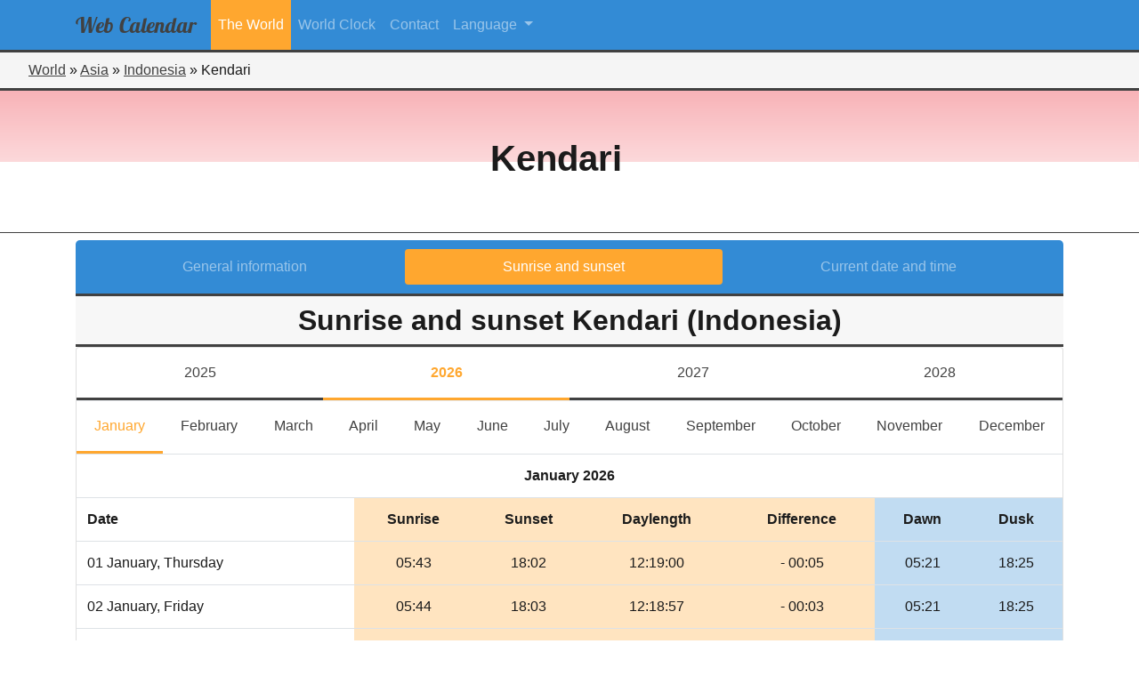

--- FILE ---
content_type: text/html; charset=UTF-8
request_url: https://web-calendar.org/en/world/asia/indonesia/kendari?menu=sun
body_size: 50068
content:
<!DOCTYPE html>
<html lang="en">
    <head>
                <meta charset="utf-8">
	    <title>Sunrise and sunset in Kendari, Indonesia for January 2026</title>
        <meta name="description" content="The&#x20;sunrise&#x20;and&#x20;sunset&#x20;times&#x20;in&#x20;Kendari,&#x20;Indonesia&#x20;for&#x20;January&#x20;2026.&#x20;Dawn&#x20;and&#x20;dusk&#x20;times&#x20;are&#x20;also&#x20;shown.">
<meta name="viewport" content="width&#x3D;device-width,&#x20;initial-scale&#x3D;1.0">
<meta http-equiv="X-UA-Compatible" content="IE&#x3D;edge">
        <!-- Le styles -->
        <link href="&#x2F;css&#x2F;fontawesome5.3.1&#x2F;css&#x2F;all.css" media="screen" rel="stylesheet" type="text&#x2F;css">
<link href="&#x2F;css&#x2F;bootstrap.min.css" media="screen" rel="stylesheet" type="text&#x2F;css">
<link href="&#x2F;css&#x2F;select2.min.css" media="screen" rel="stylesheet" type="text&#x2F;css">
<link href="&#x2F;css&#x2F;flag-icon.min.css" media="screen" rel="stylesheet" type="text&#x2F;css">
<link href="&#x2F;css&#x2F;style.css" media="screen" rel="stylesheet" type="text&#x2F;css">
        <!-- Scripts -->
        <script type="text&#x2F;javascript" src="&#x2F;js&#x2F;jquery-3.2.1.min.js"></script>
<script type="text&#x2F;javascript" src="&#x2F;js&#x2F;select2.full.min.js"></script>
<script type="text&#x2F;javascript" src="&#x2F;js&#x2F;bootstrap.bundle.min.js"></script>
<script type="text&#x2F;javascript" src="&#x2F;js&#x2F;selectLanguageFiles&#x2F;da.js"></script>
<script type="text&#x2F;javascript" src="&#x2F;js&#x2F;selectLanguageFiles&#x2F;pl.js"></script>
<script type="text&#x2F;javascript" src="&#x2F;js&#x2F;selectLanguageFiles&#x2F;sv.js"></script>
<script type="text&#x2F;javascript" src="&#x2F;js&#x2F;selectLanguageFiles&#x2F;pt.js"></script>
<script type="text&#x2F;javascript" src="&#x2F;js&#x2F;selectLanguageFiles&#x2F;fi.js"></script>
<script type="text&#x2F;javascript" src="&#x2F;js&#x2F;selectLanguageFiles&#x2F;is.js"></script>
<script type="text&#x2F;javascript" src="&#x2F;js&#x2F;selectLanguageFiles&#x2F;es.js"></script>
<script type="text&#x2F;javascript" src="&#x2F;js&#x2F;selectLanguageFiles&#x2F;it.js"></script>
<script type="text&#x2F;javascript" src="&#x2F;js&#x2F;selectLanguageFiles&#x2F;nl.js"></script>
<script type="text&#x2F;javascript" src="&#x2F;js&#x2F;selectLanguageFiles&#x2F;de.js"></script>
<script type="text&#x2F;javascript" src="&#x2F;js&#x2F;selectLanguageFiles&#x2F;fr.js"></script>
<script type="text&#x2F;javascript" src="&#x2F;js&#x2F;selectLanguageFiles&#x2F;en.js"></script>    </head>
    <body>
        <header role="banner">
            <!--
            <div id="logo-main">
                <span style="font-family: 'Lobster', cursive; font-size:3rem; color: rgb(46,46,46);">Web</span>
                <span style="font-family: 'Lobster', cursive; font-size:3rem; color: rgb(51,139,213);">Calendar</span>
            </div>
            -->
            <nav class="mainmenu navbar navbar-expand-lg navbar-dark bg-custom">
                <div class="container">
                    <button class="navbar-toggler" type="button" data-toggle="collapse" data-target="#navbarSupportedContent" aria-controls="navbarSupportedContent" aria-expanded="false" aria-label="Toggle navigation">
                        <span class="navbar-toggler-icon"></span>
                    </button>
                    <div class="collapse navbar-collapse" id="navbarSupportedContent">
                                    <a class="navbar-brand" href="/en">
            <div id="logo-main">
                <span style="font-family: 'Lobster', cursive; font-size:1.5rem; color: rgb(65,65,65);">Web</span>
                <span style="font-family: 'Lobster', cursive; font-size:1.5rem; color: rgb(65,65,65);">Calendar</span>
            </div>
        </a>
        <ul class="navbar-nav">
                <li class="nav-item active">
            <a class="nav-link" href="/en/world">The World</a>
        </li>
                <li class="nav-item">
            <a class="nav-link" href="/en/clock">World Clock</a>
        </li>
                <li class="nav-item">
            <a class="nav-link" href="/en/contact">Contact</a>
        </li>
    </ul>
                            <ul class="navbar-nav mr-auto">
        <li class="nav-item dropdown">
            <a class="nav-link dropdown-toggle" href="#" id="navbarDropdown" role="button" data-toggle="dropdown" aria-haspopup="true" aria-expanded="false">
				Language            </a>
            <div class="dropdown-menu" aria-labelledby="navbarDropdown">
				                    <a class="dropdown-item active" href="/en/world/asia/indonesia/kendari?menu=sun">English</a>
				                    <a class="dropdown-item" href="/fr/world/asie/indonesie/kendari?menu=sun">Francais</a>
				                    <a class="dropdown-item" href="/nl/world/azie/indonesie/kendari?menu=sun">Nederlands</a>
				            </div>
        </li>
    </ul>

                                            </div>
                </div>
            </nav>
        </header>
    <div class="row no-gutters">
	<div class="col-12">
		<div style="padding:0.5rem 0 0.5rem 2rem; background-color: rgb(245,245,245); border-bottom:3px solid rgb(65,65,65);">
                                    <span><a title="Continents of the world" href="/en/world">World</a></span> &raquo;
                                                <span><a title="Countries in Asia" href="/en/world/asia">Asia</a></span> &raquo;
                                                <span><a title="General information Indonesia" href="/en/world/asia/indonesia">Indonesia</a></span> &raquo;
                                                <span>Kendari</span>
                    		</div>
	</div>
</div><div class="flag flag-icon-background flag-icon-id" style="background-position: center; background-size: 100% 250%;">
	<div style="background: linear-gradient( to bottom, rgba(255,255,255,0.7), rgba(255,255,255,1) );">
		<div class="imagebackground" style="background:none;">
			<div class="outerdiv" style="background:none;">
				<div class="row innerdiv">
					<h1 class="font-weight-bold">
						Kendari					</h1>
				</div>
			</div>
		</div>
	</div>
</div>
<div class="container pt-2">
	<div class="row">
		<div class="col-lg-12">
            <nav class="secondary-menu nav nav-pills flex-column flex-md-row nav-justified">
                <a title="General info for Kendari (Indonesia)" class="flex-sm-fill text-center nav-link" href="/en/world/asia/indonesia/kendari?menu=general">General information</a>
                <a title="Sunrise and sunset in Kendari, Indonesia for January 2026" class="flex-sm-fill text-center nav-link active" href="/en/world/asia/indonesia/kendari?menu=sun">Sunrise and sunset</a>
                <a title="Current date and time for Kendari (Indonesia)" class="flex-sm-fill text-center nav-link" href="/en/world/asia/indonesia/kendari?menu=time">Current date and time</a>
            </nav>
            <h2 class="secondary-title m-0 p-2">Sunrise and sunset Kendari (Indonesia)</h2>
            <div class="card mb-3">
                <div class="row no-gutters sunyear">
                                        <a title="Sunrise and sunset in Kendari, Indonesia for January 2025" href="/en/world/asia/indonesia/kendari?menu=sun&year=2025&month=1" class="col-3 py-3 text-center">
                        2025                    </a>
                                        <a title="Sunrise and sunset in Kendari, Indonesia for January 2026" href="/en/world/asia/indonesia/kendari?menu=sun&year=2026&month=1" class="col-3 py-3 text-center active">
                        2026                    </a>
                                        <a title="Sunrise and sunset in Kendari, Indonesia for January 2027" href="/en/world/asia/indonesia/kendari?menu=sun&year=2027&month=1" class="col-3 py-3 text-center">
                        2027                    </a>
                                        <a title="Sunrise and sunset in Kendari, Indonesia for January 2028" href="/en/world/asia/indonesia/kendari?menu=sun&year=2028&month=1" class="col-3 py-3 text-center">
                        2028                    </a>
                                    </div>
                <nav class="sunmonth navbar navbar-expand-lg navbar-light">
                    <button class="navbar-toggler" type="button" data-toggle="collapse" data-target="#navbarTogglerDemo03" aria-controls="navbarTogglerDemo03" aria-expanded="false" aria-label="Toggle navigation">
                        <span class="navbar-toggler-icon"></span>
                    </button>
                    <div class="collapse navbar-collapse" id="navbarTogglerDemo03">
                        <ul class="navbar-nav nav-fill w-100">
                                                                                    <li class="nav-item  active">
                                <a title="Sunrise and sunset in Kendari, Indonesia for January 2026" class="nav-link" href="/en/world/asia/indonesia/kendari?menu=sun&year=2026&month=1">January<span class="sr-only">January</span></a>
                            </li>
                                                                                    <li class="nav-item ">
                                <a title="Sunrise and sunset in Kendari, Indonesia for February 2026" class="nav-link" href="/en/world/asia/indonesia/kendari?menu=sun&year=2026&month=2">February<span class="sr-only">February</span></a>
                            </li>
                                                                                    <li class="nav-item ">
                                <a title="Sunrise and sunset in Kendari, Indonesia for March 2026" class="nav-link" href="/en/world/asia/indonesia/kendari?menu=sun&year=2026&month=3">March<span class="sr-only">March</span></a>
                            </li>
                                                                                    <li class="nav-item ">
                                <a title="Sunrise and sunset in Kendari, Indonesia for April 2026" class="nav-link" href="/en/world/asia/indonesia/kendari?menu=sun&year=2026&month=4">April<span class="sr-only">April</span></a>
                            </li>
                                                                                    <li class="nav-item ">
                                <a title="Sunrise and sunset in Kendari, Indonesia for May 2026" class="nav-link" href="/en/world/asia/indonesia/kendari?menu=sun&year=2026&month=5">May<span class="sr-only">May</span></a>
                            </li>
                                                                                    <li class="nav-item ">
                                <a title="Sunrise and sunset in Kendari, Indonesia for June 2026" class="nav-link" href="/en/world/asia/indonesia/kendari?menu=sun&year=2026&month=6">June<span class="sr-only">June</span></a>
                            </li>
                                                                                    <li class="nav-item ">
                                <a title="Sunrise and sunset in Kendari, Indonesia for July 2026" class="nav-link" href="/en/world/asia/indonesia/kendari?menu=sun&year=2026&month=7">July<span class="sr-only">July</span></a>
                            </li>
                                                                                    <li class="nav-item ">
                                <a title="Sunrise and sunset in Kendari, Indonesia for August 2026" class="nav-link" href="/en/world/asia/indonesia/kendari?menu=sun&year=2026&month=8">August<span class="sr-only">August</span></a>
                            </li>
                                                                                    <li class="nav-item ">
                                <a title="Sunrise and sunset in Kendari, Indonesia for September 2026" class="nav-link" href="/en/world/asia/indonesia/kendari?menu=sun&year=2026&month=9">September<span class="sr-only">September</span></a>
                            </li>
                                                                                    <li class="nav-item ">
                                <a title="Sunrise and sunset in Kendari, Indonesia for October 2026" class="nav-link" href="/en/world/asia/indonesia/kendari?menu=sun&year=2026&month=10">October<span class="sr-only">October</span></a>
                            </li>
                                                                                    <li class="nav-item ">
                                <a title="Sunrise and sunset in Kendari, Indonesia for November 2026" class="nav-link" href="/en/world/asia/indonesia/kendari?menu=sun&year=2026&month=11">November<span class="sr-only">November</span></a>
                            </li>
                                                                                    <li class="nav-item ">
                                <a title="Sunrise and sunset in Kendari, Indonesia for December 2026" class="nav-link" href="/en/world/asia/indonesia/kendari?menu=sun&year=2026&month=12">December<span class="sr-only">December</span></a>
                            </li>
                                                    </ul>
                    </div>
                </nav>
                <table class="table m-0">
                    <colgroup>
                        <col>
                        <col span="4" style="background-color: rgba(255,167,47,0.3);">
                        <col span="2" style="background-color: rgba(51,139,213,0.3);">
                    </colgroup>
                    <tbody>
                                                        <tr>
                                    <th colspan="7" class="text-center" >January 2026</th>
                                </tr>
                                <tr class="text-center">
                                    <th class="text-left">Date</th>
                                    <th>Sunrise</th>
                                    <th>Sunset</th>
                                    <th class="d-none d-sm-table-cell">Daylength</th>
                                    <th class="d-none d-sm-table-cell">Difference</th>
                                    <th class="d-none d-md-table-cell">Dawn</th>
                                    <th class="d-none d-md-table-cell">Dusk</th>
                                </tr>
	                                                        <tr>
                                <td class="align-middle">01 January, Thursday</td>
                                <td class="text-center align-middle">
                                    05:43                                </td>
                                <td class="text-center align-middle">
		                            18:02                                </td>
                                <td class="text-center align-middle d-none d-sm-table-cell">
	                                12:19:00                                </td>
                                <td class="text-center align-middle d-none d-sm-table-cell">
		                            - 00:05                                </td>
                                <td class="text-center align-middle d-none d-md-table-cell">
		                            05:21                                </td>
                                <td class="text-center align-middle d-none d-md-table-cell">
		                            18:25                                </td>
                            </tr>
                                                        <tr>
                                <td class="align-middle">02 January, Friday</td>
                                <td class="text-center align-middle">
                                    05:44                                </td>
                                <td class="text-center align-middle">
		                            18:03                                </td>
                                <td class="text-center align-middle d-none d-sm-table-cell">
	                                12:18:57                                </td>
                                <td class="text-center align-middle d-none d-sm-table-cell">
		                            - 00:03                                </td>
                                <td class="text-center align-middle d-none d-md-table-cell">
		                            05:21                                </td>
                                <td class="text-center align-middle d-none d-md-table-cell">
		                            18:25                                </td>
                            </tr>
                                                        <tr>
                                <td class="align-middle">03 January, Saturday</td>
                                <td class="text-center align-middle">
                                    05:44                                </td>
                                <td class="text-center align-middle">
		                            18:03                                </td>
                                <td class="text-center align-middle d-none d-sm-table-cell">
	                                12:18:52                                </td>
                                <td class="text-center align-middle d-none d-sm-table-cell">
		                            - 00:05                                </td>
                                <td class="text-center align-middle d-none d-md-table-cell">
		                            05:22                                </td>
                                <td class="text-center align-middle d-none d-md-table-cell">
		                            18:26                                </td>
                            </tr>
                                                        <tr>
                                <td class="align-middle">04 January, Sunday</td>
                                <td class="text-center align-middle">
                                    05:45                                </td>
                                <td class="text-center align-middle">
		                            18:04                                </td>
                                <td class="text-center align-middle d-none d-sm-table-cell">
	                                12:18:49                                </td>
                                <td class="text-center align-middle d-none d-sm-table-cell">
		                            - 00:03                                </td>
                                <td class="text-center align-middle d-none d-md-table-cell">
		                            05:22                                </td>
                                <td class="text-center align-middle d-none d-md-table-cell">
		                            18:26                                </td>
                            </tr>
                                                        <tr>
                                <td class="align-middle">05 January, Monday</td>
                                <td class="text-center align-middle">
                                    05:45                                </td>
                                <td class="text-center align-middle">
		                            18:04                                </td>
                                <td class="text-center align-middle d-none d-sm-table-cell">
	                                12:18:43                                </td>
                                <td class="text-center align-middle d-none d-sm-table-cell">
		                            - 00:06                                </td>
                                <td class="text-center align-middle d-none d-md-table-cell">
		                            05:23                                </td>
                                <td class="text-center align-middle d-none d-md-table-cell">
		                            18:26                                </td>
                            </tr>
                                                        <tr>
                                <td class="align-middle">06 January, Tuesday</td>
                                <td class="text-center align-middle">
                                    05:46                                </td>
                                <td class="text-center align-middle">
		                            18:04                                </td>
                                <td class="text-center align-middle d-none d-sm-table-cell">
	                                12:18:38                                </td>
                                <td class="text-center align-middle d-none d-sm-table-cell">
		                            - 00:05                                </td>
                                <td class="text-center align-middle d-none d-md-table-cell">
		                            05:23                                </td>
                                <td class="text-center align-middle d-none d-md-table-cell">
		                            18:27                                </td>
                            </tr>
                                                        <tr>
                                <td class="align-middle">07 January, Wednesday</td>
                                <td class="text-center align-middle">
                                    05:46                                </td>
                                <td class="text-center align-middle">
		                            18:05                                </td>
                                <td class="text-center align-middle d-none d-sm-table-cell">
	                                12:18:33                                </td>
                                <td class="text-center align-middle d-none d-sm-table-cell">
		                            - 00:05                                </td>
                                <td class="text-center align-middle d-none d-md-table-cell">
		                            05:24                                </td>
                                <td class="text-center align-middle d-none d-md-table-cell">
		                            18:27                                </td>
                            </tr>
                                                        <tr>
                                <td class="align-middle">08 January, Thursday</td>
                                <td class="text-center align-middle">
                                    05:47                                </td>
                                <td class="text-center align-middle">
		                            18:05                                </td>
                                <td class="text-center align-middle d-none d-sm-table-cell">
	                                12:18:27                                </td>
                                <td class="text-center align-middle d-none d-sm-table-cell">
		                            - 00:06                                </td>
                                <td class="text-center align-middle d-none d-md-table-cell">
		                            05:24                                </td>
                                <td class="text-center align-middle d-none d-md-table-cell">
		                            18:28                                </td>
                            </tr>
                                                        <tr>
                                <td class="align-middle">09 January, Friday</td>
                                <td class="text-center align-middle">
                                    05:47                                </td>
                                <td class="text-center align-middle">
		                            18:06                                </td>
                                <td class="text-center align-middle d-none d-sm-table-cell">
	                                12:18:21                                </td>
                                <td class="text-center align-middle d-none d-sm-table-cell">
		                            - 00:06                                </td>
                                <td class="text-center align-middle d-none d-md-table-cell">
		                            05:25                                </td>
                                <td class="text-center align-middle d-none d-md-table-cell">
		                            18:28                                </td>
                            </tr>
                                                        <tr>
                                <td class="align-middle">10 January, Saturday</td>
                                <td class="text-center align-middle">
                                    05:48                                </td>
                                <td class="text-center align-middle">
		                            18:06                                </td>
                                <td class="text-center align-middle d-none d-sm-table-cell">
	                                12:18:15                                </td>
                                <td class="text-center align-middle d-none d-sm-table-cell">
		                            - 00:06                                </td>
                                <td class="text-center align-middle d-none d-md-table-cell">
		                            05:25                                </td>
                                <td class="text-center align-middle d-none d-md-table-cell">
		                            18:28                                </td>
                            </tr>
                                                        <tr>
                                <td class="align-middle">11 January, Sunday</td>
                                <td class="text-center align-middle">
                                    05:48                                </td>
                                <td class="text-center align-middle">
		                            18:06                                </td>
                                <td class="text-center align-middle d-none d-sm-table-cell">
	                                12:18:08                                </td>
                                <td class="text-center align-middle d-none d-sm-table-cell">
		                            - 00:07                                </td>
                                <td class="text-center align-middle d-none d-md-table-cell">
		                            05:26                                </td>
                                <td class="text-center align-middle d-none d-md-table-cell">
		                            18:29                                </td>
                            </tr>
                                                        <tr>
                                <td class="align-middle">12 January, Monday</td>
                                <td class="text-center align-middle">
                                    05:49                                </td>
                                <td class="text-center align-middle">
		                            18:07                                </td>
                                <td class="text-center align-middle d-none d-sm-table-cell">
	                                12:18:01                                </td>
                                <td class="text-center align-middle d-none d-sm-table-cell">
		                            - 00:07                                </td>
                                <td class="text-center align-middle d-none d-md-table-cell">
		                            05:26                                </td>
                                <td class="text-center align-middle d-none d-md-table-cell">
		                            18:29                                </td>
                            </tr>
                                                        <tr>
                                <td class="align-middle">13 January, Tuesday</td>
                                <td class="text-center align-middle">
                                    05:49                                </td>
                                <td class="text-center align-middle">
		                            18:07                                </td>
                                <td class="text-center align-middle d-none d-sm-table-cell">
	                                12:17:54                                </td>
                                <td class="text-center align-middle d-none d-sm-table-cell">
		                            - 00:07                                </td>
                                <td class="text-center align-middle d-none d-md-table-cell">
		                            05:27                                </td>
                                <td class="text-center align-middle d-none d-md-table-cell">
		                            18:29                                </td>
                            </tr>
                                                        <tr>
                                <td class="align-middle">14 January, Wednesday</td>
                                <td class="text-center align-middle">
                                    05:49                                </td>
                                <td class="text-center align-middle">
		                            18:07                                </td>
                                <td class="text-center align-middle d-none d-sm-table-cell">
	                                12:17:46                                </td>
                                <td class="text-center align-middle d-none d-sm-table-cell">
		                            - 00:08                                </td>
                                <td class="text-center align-middle d-none d-md-table-cell">
		                            05:27                                </td>
                                <td class="text-center align-middle d-none d-md-table-cell">
		                            18:29                                </td>
                            </tr>
                                                        <tr>
                                <td class="align-middle">15 January, Thursday</td>
                                <td class="text-center align-middle">
                                    05:50                                </td>
                                <td class="text-center align-middle">
		                            18:08                                </td>
                                <td class="text-center align-middle d-none d-sm-table-cell">
	                                12:17:39                                </td>
                                <td class="text-center align-middle d-none d-sm-table-cell">
		                            - 00:07                                </td>
                                <td class="text-center align-middle d-none d-md-table-cell">
		                            05:28                                </td>
                                <td class="text-center align-middle d-none d-md-table-cell">
		                            18:30                                </td>
                            </tr>
                                                        <tr>
                                <td class="align-middle">16 January, Friday</td>
                                <td class="text-center align-middle">
                                    05:50                                </td>
                                <td class="text-center align-middle">
		                            18:08                                </td>
                                <td class="text-center align-middle d-none d-sm-table-cell">
	                                12:17:30                                </td>
                                <td class="text-center align-middle d-none d-sm-table-cell">
		                            - 00:09                                </td>
                                <td class="text-center align-middle d-none d-md-table-cell">
		                            05:28                                </td>
                                <td class="text-center align-middle d-none d-md-table-cell">
		                            18:30                                </td>
                            </tr>
                                                        <tr>
                                <td class="align-middle">17 January, Saturday</td>
                                <td class="text-center align-middle">
                                    05:51                                </td>
                                <td class="text-center align-middle">
		                            18:08                                </td>
                                <td class="text-center align-middle d-none d-sm-table-cell">
	                                12:17:23                                </td>
                                <td class="text-center align-middle d-none d-sm-table-cell">
		                            - 00:07                                </td>
                                <td class="text-center align-middle d-none d-md-table-cell">
		                            05:29                                </td>
                                <td class="text-center align-middle d-none d-md-table-cell">
		                            18:30                                </td>
                            </tr>
                                                        <tr>
                                <td class="align-middle">18 January, Sunday</td>
                                <td class="text-center align-middle">
                                    05:51                                </td>
                                <td class="text-center align-middle">
		                            18:08                                </td>
                                <td class="text-center align-middle d-none d-sm-table-cell">
	                                12:17:14                                </td>
                                <td class="text-center align-middle d-none d-sm-table-cell">
		                            - 00:09                                </td>
                                <td class="text-center align-middle d-none d-md-table-cell">
		                            05:29                                </td>
                                <td class="text-center align-middle d-none d-md-table-cell">
		                            18:30                                </td>
                            </tr>
                                                        <tr>
                                <td class="align-middle">19 January, Monday</td>
                                <td class="text-center align-middle">
                                    05:51                                </td>
                                <td class="text-center align-middle">
		                            18:09                                </td>
                                <td class="text-center align-middle d-none d-sm-table-cell">
	                                12:17:05                                </td>
                                <td class="text-center align-middle d-none d-sm-table-cell">
		                            - 00:09                                </td>
                                <td class="text-center align-middle d-none d-md-table-cell">
		                            05:29                                </td>
                                <td class="text-center align-middle d-none d-md-table-cell">
		                            18:31                                </td>
                            </tr>
                                                        <tr>
                                <td class="align-middle">20 January, Tuesday</td>
                                <td class="text-center align-middle">
                                    05:52                                </td>
                                <td class="text-center align-middle">
		                            18:09                                </td>
                                <td class="text-center align-middle d-none d-sm-table-cell">
	                                12:16:56                                </td>
                                <td class="text-center align-middle d-none d-sm-table-cell">
		                            - 00:09                                </td>
                                <td class="text-center align-middle d-none d-md-table-cell">
		                            05:30                                </td>
                                <td class="text-center align-middle d-none d-md-table-cell">
		                            18:31                                </td>
                            </tr>
                                                        <tr>
                                <td class="align-middle">21 January, Wednesday</td>
                                <td class="text-center align-middle">
                                    05:52                                </td>
                                <td class="text-center align-middle">
		                            18:09                                </td>
                                <td class="text-center align-middle d-none d-sm-table-cell">
	                                12:16:47                                </td>
                                <td class="text-center align-middle d-none d-sm-table-cell">
		                            - 00:09                                </td>
                                <td class="text-center align-middle d-none d-md-table-cell">
		                            05:30                                </td>
                                <td class="text-center align-middle d-none d-md-table-cell">
		                            18:31                                </td>
                            </tr>
                                                        <tr>
                                <td class="align-middle">22 January, Thursday</td>
                                <td class="text-center align-middle">
                                    05:53                                </td>
                                <td class="text-center align-middle">
		                            18:09                                </td>
                                <td class="text-center align-middle d-none d-sm-table-cell">
	                                12:16:37                                </td>
                                <td class="text-center align-middle d-none d-sm-table-cell">
		                            - 00:10                                </td>
                                <td class="text-center align-middle d-none d-md-table-cell">
		                            05:31                                </td>
                                <td class="text-center align-middle d-none d-md-table-cell">
		                            18:31                                </td>
                            </tr>
                                                        <tr>
                                <td class="align-middle">23 January, Friday</td>
                                <td class="text-center align-middle">
                                    05:53                                </td>
                                <td class="text-center align-middle">
		                            18:09                                </td>
                                <td class="text-center align-middle d-none d-sm-table-cell">
	                                12:16:28                                </td>
                                <td class="text-center align-middle d-none d-sm-table-cell">
		                            - 00:09                                </td>
                                <td class="text-center align-middle d-none d-md-table-cell">
		                            05:31                                </td>
                                <td class="text-center align-middle d-none d-md-table-cell">
		                            18:31                                </td>
                            </tr>
                                                        <tr>
                                <td class="align-middle">24 January, Saturday</td>
                                <td class="text-center align-middle">
                                    05:53                                </td>
                                <td class="text-center align-middle">
		                            18:10                                </td>
                                <td class="text-center align-middle d-none d-sm-table-cell">
	                                12:16:18                                </td>
                                <td class="text-center align-middle d-none d-sm-table-cell">
		                            - 00:10                                </td>
                                <td class="text-center align-middle d-none d-md-table-cell">
		                            05:31                                </td>
                                <td class="text-center align-middle d-none d-md-table-cell">
		                            18:31                                </td>
                            </tr>
                                                        <tr>
                                <td class="align-middle">25 January, Sunday</td>
                                <td class="text-center align-middle">
                                    05:54                                </td>
                                <td class="text-center align-middle">
		                            18:10                                </td>
                                <td class="text-center align-middle d-none d-sm-table-cell">
	                                12:16:08                                </td>
                                <td class="text-center align-middle d-none d-sm-table-cell">
		                            - 00:10                                </td>
                                <td class="text-center align-middle d-none d-md-table-cell">
		                            05:32                                </td>
                                <td class="text-center align-middle d-none d-md-table-cell">
		                            18:32                                </td>
                            </tr>
                                                        <tr>
                                <td class="align-middle">26 January, Monday</td>
                                <td class="text-center align-middle">
                                    05:54                                </td>
                                <td class="text-center align-middle">
		                            18:10                                </td>
                                <td class="text-center align-middle d-none d-sm-table-cell">
	                                12:15:57                                </td>
                                <td class="text-center align-middle d-none d-sm-table-cell">
		                            - 00:11                                </td>
                                <td class="text-center align-middle d-none d-md-table-cell">
		                            05:32                                </td>
                                <td class="text-center align-middle d-none d-md-table-cell">
		                            18:32                                </td>
                            </tr>
                                                        <tr>
                                <td class="align-middle">27 January, Tuesday</td>
                                <td class="text-center align-middle">
                                    05:54                                </td>
                                <td class="text-center align-middle">
		                            18:10                                </td>
                                <td class="text-center align-middle d-none d-sm-table-cell">
	                                12:15:47                                </td>
                                <td class="text-center align-middle d-none d-sm-table-cell">
		                            - 00:10                                </td>
                                <td class="text-center align-middle d-none d-md-table-cell">
		                            05:32                                </td>
                                <td class="text-center align-middle d-none d-md-table-cell">
		                            18:32                                </td>
                            </tr>
                                                        <tr>
                                <td class="align-middle">28 January, Wednesday</td>
                                <td class="text-center align-middle">
                                    05:54                                </td>
                                <td class="text-center align-middle">
		                            18:10                                </td>
                                <td class="text-center align-middle d-none d-sm-table-cell">
	                                12:15:36                                </td>
                                <td class="text-center align-middle d-none d-sm-table-cell">
		                            - 00:11                                </td>
                                <td class="text-center align-middle d-none d-md-table-cell">
		                            05:33                                </td>
                                <td class="text-center align-middle d-none d-md-table-cell">
		                            18:32                                </td>
                            </tr>
                                                        <tr>
                                <td class="align-middle">29 January, Thursday</td>
                                <td class="text-center align-middle">
                                    05:55                                </td>
                                <td class="text-center align-middle">
		                            18:10                                </td>
                                <td class="text-center align-middle d-none d-sm-table-cell">
	                                12:15:26                                </td>
                                <td class="text-center align-middle d-none d-sm-table-cell">
		                            - 00:10                                </td>
                                <td class="text-center align-middle d-none d-md-table-cell">
		                            05:33                                </td>
                                <td class="text-center align-middle d-none d-md-table-cell">
		                            18:32                                </td>
                            </tr>
                                                        <tr>
                                <td class="align-middle">30 January, Friday</td>
                                <td class="text-center align-middle">
                                    05:55                                </td>
                                <td class="text-center align-middle">
		                            18:10                                </td>
                                <td class="text-center align-middle d-none d-sm-table-cell">
	                                12:15:14                                </td>
                                <td class="text-center align-middle d-none d-sm-table-cell">
		                            - 00:12                                </td>
                                <td class="text-center align-middle d-none d-md-table-cell">
		                            05:33                                </td>
                                <td class="text-center align-middle d-none d-md-table-cell">
		                            18:32                                </td>
                            </tr>
                                                        <tr>
                                <td class="align-middle">31 January, Saturday</td>
                                <td class="text-center align-middle">
                                    05:55                                </td>
                                <td class="text-center align-middle">
		                            18:10                                </td>
                                <td class="text-center align-middle d-none d-sm-table-cell">
	                                12:15:03                                </td>
                                <td class="text-center align-middle d-none d-sm-table-cell">
		                            - 00:11                                </td>
                                <td class="text-center align-middle d-none d-md-table-cell">
		                            05:34                                </td>
                                <td class="text-center align-middle d-none d-md-table-cell">
		                            18:32                                </td>
                            </tr>
                                                </tbody>
                </table>
			</div>
		</div>
	</div>
</div>
    </body>
</html>


--- FILE ---
content_type: text/css
request_url: https://web-calendar.org/css/style.css
body_size: 7944
content:
@font-face {
  font-family: 'Lobster';
  src: url("/fonts/lobster-webfont.eot");
  /* IE9 Compat Modes */
  src: url("/fonts/lobster-webfont.eot?#iefix") format("embedded-opentype"), url("/fonts/lobster-webfont.woff") format("woff"), url("/fonts/lobster-webfont.ttf") format("truetype"), url("/fonts/lobster-webfont.svg#svgFontName") format("svg");
  /* Legacy iOS */ }
body {
  font-family: Arial,Helvetica,sans-serif;
  font-size: 12pt;
  color: #1b1b1b; }

header[role="banner"] #logo-main {
  display: block;
  text-align: center; }

h2 {
  border-bottom: 1px solid #414141;
  width: 100%; }

h2.secondary-title {
  border-bottom: 3px solid #414141;
  text-align: center;
  font-weight: bold;
  background-color: #F7F7F7; }

h4 {
  padding: 0;
  margin: 0; }

a {
  text-decoration: underline;
  color: #414141; }

.flag-wrapper {
  width: 100%;
  display: inline-block;
  position: relative;
  box-shadow: 0 0 2px black;
  overflow: hidden;
  margin-bottom: 20px; }

.flag-wrapper .flag {
  position: absolute;
  top: 0;
  bottom: 0;
  right: 0;
  left: 0;
  width: 100%;
  height: 100%;
  background-size: cover; }

.table-borderless td,
.table-borderless th {
  border: 0; }

.bg-custom {
  background-color: #338bd5;
  color: rgba(255, 255, 255, 0.7); }

.no-text-select {
  -moz-user-select: none;
  -webkit-user-select: none;
  -ms-user-select: none;
  -o-user-select: none;
  user-select: none; }

.table .thead-light th {
  color: #414141;
  border-bottom: 3px solid #414141; }

.outerdiv {
  height: 100%;
  width: 100%;
  background-color: rgba(255, 255, 255, 0.7); }
  .outerdiv .innerdiv {
    position: absolute;
    top: 50%;
    left: 50%;
    transform: translate(-50%, -50%); }

.imagebackground {
  height: 10rem;
  margin: 0;
  position: relative;
  border-bottom: 1px solid #414141; }

.imagebutton {
  height: 12rem;
  margin: 1rem 0 1rem 0;
  position: relative;
  border-radius: 1rem; }

.imagebutton .outerdiv {
  border: 1px solid #414141;
  border-radius: 1rem; }

.imagebutton .outerdiv:hover {
  background-color: rgba(0, 0, 0, 0.2);
  color: white; }

.world {
  background: url("/img/world.svg") no-repeat center center;
  background-size: cover; }
  .world .outerdiv {
    background-color: rgba(255, 255, 255, 0.8); }

.worldClock {
  background: url("/img/worldClock3.jpg") no-repeat center center;
  background-size: cover; }
  .worldClock .outerdiv {
    background-color: rgba(255, 255, 255, 0.7); }

.contact {
  background: url("/img/contactUs2.jpg") no-repeat center center;
  background-size: cover; }
  .contact .outerdiv {
    background-color: rgba(255, 255, 255, 0.8); }

.af {
  background: url("/image/continentbackground/af") no-repeat center center;
  background-size: cover; }

.as {
  background: url("/image/continentbackground/as") no-repeat center center;
  background-size: cover; }

.eu {
  background: url("/image/continentbackground/eu") no-repeat center center;
  background-size: cover; }

.na {
  background: url("/image/continentbackground/na") no-repeat center center;
  background-size: cover; }

.oc {
  background: url("/image/continentbackground/oc") no-repeat center center;
  background-size: cover; }

.sa {
  background: url("/image/continentbackground/sa") no-repeat center center;
  background-size: cover; }

.btn-primary {
  background-color: #ffa72f;
  border-color: #ffa72f; }

.btn-primary:hover, .btn-primary:focus, .btn-primary:active, .btn-primary.active, .open > .dropdown-toggle.btn-primary {
  color: #fff;
  background-color: #ffa72f;
  border-color: #ffa72f; }

.card .nav-link {
  font-weight: bold;
  color: rgba(255, 255, 255, 0.7);
  text-decoration: underline; }

.card .nav-link:hover {
  border-color: transparent; }

.card .nav-link.active {
  text-decoration: none; }

.sunyear {
  border-bottom: 1px solid #e9ecef; }

.sunyear a {
  text-decoration: none;
  color: #414141;
  padding: 0;
  border-bottom: 3px solid #414141; }

.sunyear a:hover {
  border-bottom: 3px solid #338bd5;
  color: #338bd5; }

.sunyear a.active {
  border-bottom: 3px solid #ffa72f;
  color: #ffa72f;
  font-weight: bold; }

.mainmenu.navbar {
  border-bottom: 3px solid #414141;
  padding: 0; }

.mainmenu.navbar-toggler {
  margin-top: 0.5rem;
  margin-bottom: 0.5rem;
  margin-left: 0.5rem; }

.mainmenu.navbar .nav-item {
  padding-top: 0.5rem;
  padding-bottom: 0.5rem; }

.mainmenu .navbar-nav > li.active {
  background-color: #ffa72f; }

.mainmenu .navbar-dark .navbar-nav .nav-link {
  color: rgba(255, 255, 255, 0.7); }

.mainmenu .navbar-dark .navbar-nav .active > .nav-link, .navbar-dark .navbar-nav .nav-link.active, .navbar-dark .navbar-nav .nav-link.show, .navbar-dark .navbar-nav .show > .nav-link {
  color: rgba(0, 0, 0, 0.7);
  font-weight: bold; }

.mainmenu a {
  text-decoration: none;
  color: inherit; }

.sunmonth.navbar {
  padding: 0;
  color: #414141; }

.sunmonth .navbar-toggler {
  margin: 0.5rem; }

.sunmonth.navbar .nav-item {
  padding-top: 0.5rem;
  padding-bottom: 0.5rem; }

.sunmonth.navbar .nav-item a {
  text-decoration: none; }

.sunmonth.navbar .nav-item {
  border-bottom: 3px solid rgba(0, 0, 0, 0); }

.sunmonth.navbar .nav-item:hover {
  border-bottom: 3px solid #338bd5; }

.sunmonth.navbar .nav-item:hover a {
  color: #338bd5; }

.sunmonth.navbar .navbar-nav li.active {
  border-bottom: 3px solid #ffa72f; }

.sunmonth.navbar .navbar-nav li.active a {
  color: #ffa72f; }

.sunmonth .navbar-nav .nav-link {
  color: #414141;
  font-weight: normal; }

.tabbable-line > .nav-tabs {
  border-bottom: 3px solid #414141;
  margin: 0; }

.tabbable-line > .nav-tabs > li {
  margin-right: 0px;
  margin-bottom: -3px; }

.tabbable-line > .nav-tabs > li > a {
  border: 0;
  margin-right: 0;
  color: #1b1b1b;
  padding-left: 0.5rem;
  padding-right: 0.5rem;
  text-decoration: none; }

.tabbable-line > .nav-tabs > li.open, .tabbable-line > .nav-tabs > li:hover {
  border-bottom: 3px solid #28d992; }

.tabbable-line > .nav-tabs > li.open > a, .tabbable-line > .nav-tabs > li:hover > a {
  border: 0;
  background: none !important;
  color: #28d992; }

.tabbable-line > .nav-tabs > li.open > a > i, .tabbable-line > .nav-tabs > li:hover > a > i {
  color: #1b1b1b; }

.tabbable-line > .nav-tabs > li.open .dropdown-menu, .tabbable-line > .nav-tabs > li:hover .dropdown-menu {
  margin-top: 0; }

.tabbable-line > .nav-tabs > li.active {
  border-bottom: 3px solid #ffa72f;
  position: relative; }

.tabbable-line > .nav-tabs > li.active > a {
  border: 0;
  color: #ffa72f; }

.tabbable-line > .nav-tabs > li.active > a > i {
  color: #1b1b1b; }

nav.secondary-menu {
  border-bottom: 3px solid #414141;
  background-color: #338bd5;
  padding: 10px;
  border-top-left-radius: 0.3rem;
  border-top-right-radius: 0.3rem; }
  nav.secondary-menu a.nav-link {
    color: rgba(255, 255, 255, 0.5);
    cursor: pointer;
    text-decoration: none; }
  nav.secondary-menu a.nav-link.active {
    background-color: #ffa72f;
    color: white; }
  nav.secondary-menu a.nav-link.active {
    background-color: #ffa72f;
    color: white; }
  nav.secondary-menu a.nav-link:hover {
    color: rgba(255, 255, 255, 0.8); }
  nav.secondary-menu a.nav-link.active:hover {
    background-color: #ffa72f;
    color: white; }

.pagination .page-item .page-link {
  color: #414141; }
.pagination .page-item.active .page-link {
  background-color: #ffa72f;
  border-color: #ffa72f; }

.digitalClockWrapper {
  height: 12rem; }
  .digitalClockWrapper .digitalClock.local {
    font-family: 'verdana', sans-serif;
    text-align: center;
    position: absolute;
    left: 50%;
    top: 50%;
    transform: translate(-50%, -50%);
    color: #414141; }
    .digitalClockWrapper .digitalClock.local .digitalDate {
      font-size: 1.5rem; }
    .digitalClockWrapper .digitalClock.local .digitalTime {
      font-size: 4rem; }
    .digitalClockWrapper .digitalClock.local .digitalTimezone {
      font-size: 1rem; }

/*# sourceMappingURL=style.css.map */
